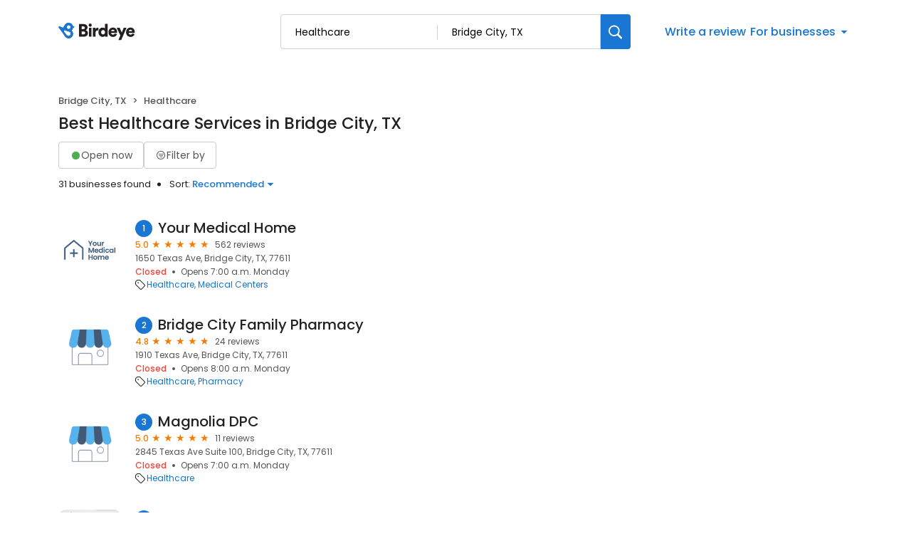

--- FILE ---
content_type: application/javascript
request_url: https://d3cnqzq0ivprch.cloudfront.net/profiles/production/20260123/free/_next/static/chunks/app/(search-results)/d/%5Bcategory%5D/%5Blocation%5D/page-6d2c929cdb48c34a.js
body_size: 63
content:
(self.webpackChunk_N_E=self.webpackChunk_N_E||[]).push([[9253],{},function(n){n.O(0,[560,4337,5585,4746,8114,7859,9550,5526,5331,5466,3182,7732,810,5878,8965,7626,86,873,9641,2971,2117,1744],function(){return n(n.s=35877)}),_N_E=n.O()}]);